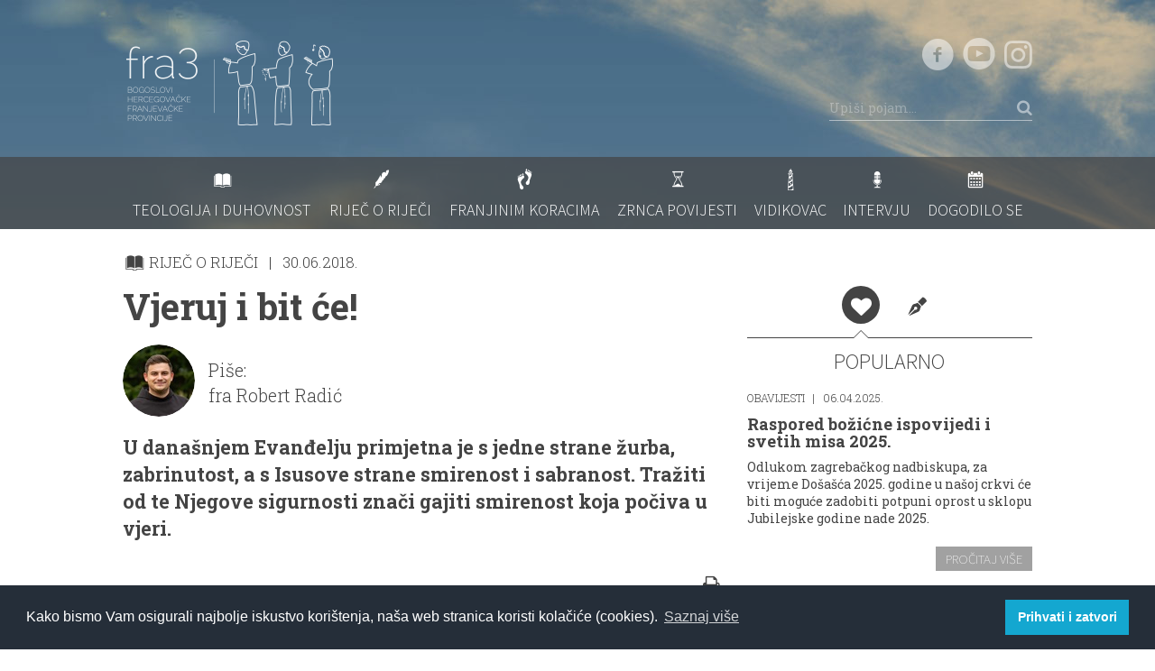

--- FILE ---
content_type: text/html; charset=utf-8
request_url: https://www.fra3.net/rijec-o-rijeci/vjeruj-i-bit-ce-1447
body_size: 8809
content:
<!DOCTYPE html>
<!--[if lte IE 8]><html class="no-js lt-ie9" lang="en"><![endif]-->
<!--[if gte IE 9]><!--><html class="no-js" lang="en"><!--<![endif]-->
<head>
  <meta charset="utf-8">
  <meta http-equiv="X-UA-Compatible" content="IE=edge">
  <title>Vjeruj i bit će! - Fra3.net</title>
  <meta name="description" content="">
  <meta name="viewport" content="width=device-width, initial-scale=1.0, minimum-scale=1.0, maximum-scale=1.0, user-scalable=no">

  <link rel="stylesheet" href="/static/css/style.css?d=20141022">
  <link rel="shortcut icon" type="image/png" href="/static//img/favicon.ico"/>
  <script src="/static/js/dist/modernizr.custom.min.js"></script>
  <!--[if lt IE 9]><script src="/static/js/dist/respond.min.js"></script><![endif]-->
  <script>var siteVars = {};//global site namespace</script>
  <script>
      (function(i,s,o,g,r,a,m){i['GoogleAnalyticsObject']=r;i[r]=i[r]||function(){
      (i[r].q=i[r].q||[]).push(arguments)},i[r].l=1*new Date();a=s.createElement(o),
      m=s.getElementsByTagName(o)[0];a.async=1;a.src=g;m.parentNode.insertBefore(a,m)
      })(window,document,'script','//www.google-analytics.com/analytics.js','ga');

      ga('create', 'UA-55392008-1', 'auto');
      ga('send', 'pageview');
  </script>

  <link rel="stylesheet" type="text/css" href="https://cdn.jsdelivr.net/npm/cookieconsent@3/build/cookieconsent.min.css" />
  <script src="https://cdn.jsdelivr.net/npm/cookieconsent@3/build/cookieconsent.min.js" data-cfasync="false"></script>
  <script>
    window.addEventListener("load", function(){
    window.cookieconsent.initialise({
      "palette": {
        "popup": {
          "background": "#252e39"
        },
        "button": {
          "background": "#14a7d0"
        }
      },
      "content": {
        "message": "Kako bismo Vam osigurali najbolje iskustvo korištenja, naša web stranica koristi kolačiće (cookies). ",
        "dismiss": "Prihvati i zatvori",
        "link": "Saznaj više",
        "href": "/kolacici-cookies"
      }
    })});
  </script>


  
    <meta property="og:title" content="Vjeruj i bit će!">
    <meta property="og:type" content="article">
    <meta property="og:url" content="/rijec-o-rijeci/vjeruj-i-bit-ce-1447">
    <meta property="og:description" content="U današnjem Evanđelju primjetna je s jedne strane žurba, zabrinutost, a s Isusove strane smirenost i sabranost. Tražiti od te Njegove sigurnosti znači gajiti smirenost koja počiva u vjeri.">

    
    <meta property="og:image" content="/media/cache/36/63/36637a0047ca543da0b4bd89088e5890.jpg" />
    <meta property="og:image:width" content="1200" />
    <meta property="og:image:height" content="600" />
    

    <meta itemprop="name" content="Vjeruj i bit će!">
    <meta itemprop="description" content="U današnjem Evanđelju primjetna je s jedne strane žurba, zabrinutost, a s Isusove strane smirenost i sabranost. Tražiti od te Njegove sigurnosti znači gajiti smirenost koja počiva u vjeri.">

    <meta itemprop="datePublished" content="2018-06-30">

</head>

<!-- Google tag (gtag.js) -->
<script async src="https://www.googletagmanager.com/gtag/js?id=G-D1J598L8ME"></script>
<script>
  window.dataLayer = window.dataLayer || [];
  function gtag(){dataLayer.push(arguments);}
  gtag('js', new Date());

  gtag('config', 'G-D1J598L8ME');
</script>

<body class="">
  <!--HEADER-->
  <div id="is-sm"></div>
  <div id="is-md"></div>
  <div id="is-lg"></div>

  <header class="page-header">
    <div class="header-top-wrapper">
      <div class="header-top">
        <div class="container">
          <div class="row">
            <div class="col-sm-6">
              <a class="page-logo" href="/"><img src="/static/img/page-logo.png" alt="fra3net" width="237" height="105"/></a>
            </div>
            <div class="col-sm-6 ta-c ta-r-sm">
              <div class="social-links">
                <a class="social-link" target="_blank" href="https://www.facebook.com/fra3.bogoslovi"><i class="fa fa-facebook-circle"></i></a>
                <a class="social-link" target="_blank" href="https://www.youtube.com/channel/UCxRHkX65r50XLAb2mnOsahw"><i class="fa fa-youtube-2"></i></a>
                <a class="social-link" target="_blank" href="https://www.instagram.com/fra3.bogoslovi/"><i class="fa fa-instagram"></i></a>
              </div>
              <form class="search-box" action="/lista-clanaka" method="GET">
                <input type="hidden" value="pretraga" name="tip">
                <input class="search-input" name="trazi" placeholder="Upiši pojam..." type="text" />
                <button type="submit"><i class="fa fa-search"></i></button>
              </form>
            </div>
          </div>
        </div>
      </div>
      <div class="header-bottom">
        <div class="container">
          
            
            <nav class="navbar navbar-default" role="navigation">
    <div class="navbar-header">
        <button type="button" class="navbar-toggle" data-toggle="collapse" data-target="#bs-example-navbar-collapse-1">
            <i class="fa fa-bars"></i>
        </button>
    </div>

    <div class="collapse navbar-collapse" id="bs-example-navbar-collapse-1">
        <ul class="nav navbar-nav">
            
                <li>
                    <a href="/teologija-i-duhovnost/">
                        <i class="fa fa-book"></i>
                        <span class="text">Teologija i duhovnost</span>
                    </a>
                </li>
            
                <li>
                    <a href="/rijec-o-rijeci/">
                        <i class="fa fa-feather"></i>
                        <span class="text">Riječ o riječi</span>
                    </a>
                </li>
            
                <li>
                    <a href="/franjinim-koracima/">
                        <i class="fa fa-steps"></i>
                        <span class="text">Franjinim koracima</span>
                    </a>
                </li>
            
                <li>
                    <a href="/zrnca-povijesti/">
                        <i class="fa fa-hourglass"></i>
                        <span class="text">Zrnca povijesti</span>
                    </a>
                </li>
            
                <li>
                    <a href="/vidikovac/">
                        <i class="fa fa-lighthouse"></i>
                        <span class="text">Vidikovac</span>
                    </a>
                </li>
            
                <li>
                    <a href="/intervju/">
                        <i class="fa fa-microphone"></i>
                        <span class="text">Intervju</span>
                    </a>
                </li>
            
                <li>
                    <a href="/dogodilo-se/">
                        <i class="fa fa-calendar"></i>
                        <span class="text">Dogodilo se</span>
                    </a>
                </li>
            
        </ul>
    </div>
</nav>
          
        </div>
      </div>
    </div>
    
        
    
  </header>

  <!--!HEADER-->

  

    <div class="page-container"><input type='hidden' name='csrfmiddlewaretoken' value='DP2xHB8mnMasdYAAcHlhaMRZuWPnofJU' />
        <div class="container">

            <div class="row">
                <div class="col-sm-8">
                    <article class="article article-full">
                        <header>
                            <div class="article-info">
                                <span class="category"><i class="fa fa-book"></i> RIJEČ O RIJEČI</span>
                                <time class="date" datetime="2018-06-30">30.06.2018.</time>
                            </div>
                            <h1 class="article-title">Vjeruj i bit će!</h1>
                            
                                <div class="article-author">
                                    <!-- If there are too many authors(more than 2-4), just don't add fl-l-sm class. so block will be stacked-->
                                    
                                        
                                            
                                                <a class="author-photo" href="/lista-clanaka?tip=autor&amp;autor=100">
                                                    

    <img src="/media/cache/ba/86/ba86ce2c83b478f164775c24183353f3.jpg" alt="fra Robert Radić">
  
                                                    <span class="title">VIŠE</span>
                                                </a>
                                            
                                        
                                    
                                    <div class="author-info">
                                        <div class="info">
                                            
                                              
                                              Piše:
                                              
                                            
                                            
                                                
                                                    <br/>fra Robert Radić
                                                
                                            
                                        </div>
                                    </div>
                                </div>
                            
                        </header>
                        <div class="article-content">
                            <p class="lead">U današnjem Evanđelju primjetna je s jedne strane žurba, zabrinutost, a s Isusove strane smirenost i sabranost. Tražiti od te Njegove sigurnosti znači gajiti smirenost koja počiva u vjeri.</p>

                            <div class="row">
                                <div class="col-xs-8">
                                    <!-- social share -->
<div class='social-share-btns'>
    <div class="fb-like" data-href="https://www.fra3.net/rijec-o-rijeci/vjeruj-i-bit-ce-1447" data-layout="button_count" data-action="like" data-show-faces="true" data-share="true"></div>
    <div class='share-btn'>
        <a class='twitter-share-button' data-count='none' href='https://www.fra3.net/rijec-o-rijeci/vjeruj-i-bit-ce-1447'></a>
    </div>
    
</div>
<!-- !social share -->

                                </div>

                                <div class="col-xs-4 ta-r">
                                    <a href="javascript:window.print()"><i class="fa fa-print"></i></a>
                                </div>
                            </div>

                            <div class="embed-media" id="gallery1">
                                <a class="gallery-link-image" href="/media/images/Rora.jpg" title="a">
                                    

    <img class="img-responsive" src="/media/cache/66/73/667368c3d2885019eb26a4578bcf8e00.jpg" alt="Vjeruj i bit će!">
  
                                    
                                </a>

                                


                            </div>

                            <p style="text-align: justify; ">Mk 5, 21-43</p><p style="text-align: justify; ">Gubitak i smrt voljene osobe izazivaju žalost i nelagodu. Takvo osjećanje nije nepoznanica čovjeku. Razumljivo je da Jair žarko moli Isusa, ali je zadivljujuće s kojim povjerenjem to čini. On već dok moli vjeruje da je Isus kadar to učiniti – vratiti u život. Opis ozdravljenja u Jaira se doima jednostavan: „Dođi, stavi ruke na nju da ozdravi i ostane u životu.“ Kao da ovim vidi u Isusu snagu u jednostavnosti. Vjera puna pouzdanja pronalazi odgovor u Bogu. No, pitam se, što da Isus nije odgovorio na onaj način na koji traži molitelj? Ostaje li On i dalje Gospodin u životu pojedinca?&nbsp;</p><p style="text-align: justify; ">&nbsp;&nbsp;&nbsp;&nbsp;Čitajući ovaj evanđeoski ulomak prisjetio sam se jednog životnog događaja. Putujući kući za Uskrs na autobusnom kolodvoru u Sarajevu zatekao me dug red pred šalterom za prodaju karata. Autobus za Mostar uskoro je trebao krenuti. Pomirio sam se s time da ću zakasniti i da trebam čekati drugi bus. Stajao sam, i okretavši se iza sebe primijetio sam majku i troje djece. Dvoje djece trčalo je okolo, a treće dijete držalo je majku za ruku i smješkajući se gledalo u mene. Bilo je nemoguće ne uzvratiti onim istim dječjim osmijehom. Majka je nedugo zatim stupila u razgovor. Poplava je odnijela njihovu cijelu kuću i njihovi životni temelji su uzdrmani. Došli su u Sarajevo tražiti pomoć od vlasti. No, činilo se da je traženje bilo bezuspješno. Majka je bila zabrinuta za svoju djecu. Odjednom je dječak, usred razgovora, pristupio i upitao: „Mama, kad ćemo doći kući?“ Majka je odlučno uzvratila: „Ubrzo ćemo doći!“ Djeca i dalje maštaju o sretnom djetinjstvu i igračkama u dvorištu. Majka za njih vjeruje i bori se. Došao sam na red za kupiti kartu i rastali smo se u uvjerenju da će njezina djeca ugledati sunce budućih dana.&nbsp;</p><p style="text-align: justify; ">&nbsp;&nbsp;&nbsp;&nbsp;Isus se ne boji dotaći mrtvo te po židovskom propisu onečistiti se. On ulazi u ljudske probleme. Ne bježi od tjeskobe i muke koja ga dotiče. U Jairovom slučaju riječ je o smrti kćeri, a u drugom navedenom slučaju riječ je o materijalnom gubitku koji uvelike mijenja životni smjer. U oba slučaja čovjek traži rješenje. Traži uslišanje molitve. No, odgovor ne mora uvijek biti po našem htijenju, nego će on biti baš onaj najbolji za nas. Vjera traži strpljivost. </p><p style="text-align: justify; ">&nbsp;&nbsp;U današnjem Evanđelju primjetna je s jedne strane žurba, zabrinutost, a s Isusove strane smirenost i sabranost. Kao u lađi na Genezaretskom jezeru. Kada se sve trese i urušava Učitelj spava, jer u sebi ima mir Kraljevstva Nebeskog, što mu ne bi omogućio mir materijalne ili neke druge sigurnosti. Tražiti od te Njegove sigurnosti znači gajiti smirenost koja počiva u vjeri, vjeri koja <i>zna komu je povjerovala.</i></p><div style="text-align: justify;"><br></div><p></p>

                        </div>

                        <footer class="article-footer">
                            

                            

                            
                                <div class="tags-block row">
                                    <h5 class="block-title col-sm-4">KLJUČNE RIJEČI:</h5>
                                    <ul class="tags-list col-sm-8">
                                        
                                            <li><a href="/lista-clanaka?tip=tag&amp;tag=10">vjera</a></li>
                                        
                                            <li><a href="/lista-clanaka?tip=tag&amp;tag=232">molitva</a></li>
                                        
                                            <li><a href="/lista-clanaka?tip=tag&amp;tag=142">sigurnost</a></li>
                                        
                                            <li><a href="/lista-clanaka?tip=tag&amp;tag=392">mir</a></li>
                                        
                                            <li><a href="/lista-clanaka?tip=tag&amp;tag=1224">strpljenje</a></li>
                                        
                                    </ul>
                                </div>
                            
                        </footer>
                    </article>

                    

                        <hr class="half" />

                        <div class="articles-related-block">
                            <div class="block-header">
                                <h3 class="block-title">VEZANI ČLANCI</h3>
                                <div class="header-separator"><i class="fa fa-dot-3"></i>
                                </div>
                            </div>

                            <div class="articles-list">
                                
                                    
                                        <article class="article article-preview-horizontal">
                                            <a href="/intervju/fra-ilija-barisic-vjera-nas-cini-misionarima-935">
                                                <div class="article-photo">
                                                    

    <img class="img-responsive" src="/media/cache/b4/ce/b4ce0209f1203718366295fb751ba28b.jpg" alt="Fra Ilija Barišić: Vjera nas čini misionarima">
  
                                                </div>
                                                <div class="content-wrapper ">
                                                    <header>
                                                        <div class="article-info">
                                                            <time class="date" datetime="2014-10-19">19.10.2014.</time>
                                                        </div>
                                                        <h3 class="article-title">Fra Ilija Barišić: Vjera nas čini misionarima</h3>
                                                    </header>
                                                    <div class="article-content hidden-xs">
                                                        <p>Uz misijsku nedjelju, kada cijela Crkva zajedno razmišlja o misijama i misionarima te doprinosi za njihove potrebe, donosimo intervju sa fra Ilijom Barišićem, fra...</p>
                                                    </div>
                                                </div>
                                            </a>
                                        </article>
                                    
                                
                                    
                                        <article class="article article-preview-horizontal">
                                            <a href="/vidikovac/nejasnoca-ili-vjera-909">
                                                <div class="article-photo">
                                                    

    <img class="img-responsive" src="/media/cache/98/06/9806b96d507fd837d65621e09aeed9de.jpg" alt="Nejasnoća ili vjera">
  
                                                </div>
                                                <div class="content-wrapper ">
                                                    <header>
                                                        <div class="article-info">
                                                            <time class="date" datetime="2014-09-06">06.09.2014.</time>
                                                        </div>
                                                        <h3 class="article-title">Nejasnoća ili vjera</h3>
                                                    </header>
                                                    <div class="article-content hidden-xs">
                                                        <p>Čovjek stoji na raskrižju. Iz trenutka u trenutak, iz dana u dan. I bira svoj put: put vjere ili put nejasnoće.</p>
                                                    </div>
                                                </div>
                                            </a>
                                        </article>
                                    
                                
                                    
                                        <article class="article article-preview-horizontal">
                                            <a href="/rijec-o-rijeci/vjera-i-zahvalnost-1284">
                                                <div class="article-photo">
                                                    

    <img class="img-responsive" src="/media/cache/9a/2d/9a2df2e185aa29a83dd12b92cd63107b.jpg" alt="Vjera i zahvalnost">
  
                                                </div>
                                                <div class="content-wrapper ">
                                                    <header>
                                                        <div class="article-info">
                                                            <time class="date" datetime="2016-10-09">09.10.2016.</time>
                                                        </div>
                                                        <h3 class="article-title">Vjera i zahvalnost</h3>
                                                    </header>
                                                    <div class="article-content hidden-xs">
                                                        <p>Svi smo potrebni Božje milosti i na svakoga od nas je Gospodina spreman usmjeriti svoj pogled, svakome od nas on upućuje svoju riječ iz dana u dan, a osobito u ne...</p>
                                                    </div>
                                                </div>
                                            </a>
                                        </article>
                                    
                                
                                    
                                        <article class="article article-preview-horizontal">
                                            <a href="/rijec-o-rijeci/vjera-1281">
                                                <div class="article-photo">
                                                    

    <img class="img-responsive" src="/media/cache/e8/1e/e81e587b9c5f026125a7d140570e82f2.jpg" alt="Vjera">
  
                                                </div>
                                                <div class="content-wrapper ">
                                                    <header>
                                                        <div class="article-info">
                                                            <time class="date" datetime="2016-10-02">02.10.2016.</time>
                                                        </div>
                                                        <h3 class="article-title">Vjera</h3>
                                                    </header>
                                                    <div class="article-content hidden-xs">
                                                        <p>Upravo kroz činjenje djela za druge mi pokazujemo svoju vjeru. No, ne činiti to tako da očekujemo bilo što kao uzvrat. Činiti dobro a ne nadati se uzvratu – u tom...</p>
                                                    </div>
                                                </div>
                                            </a>
                                        </article>
                                    
                                
                            </div>
                        </div>

                    
                </div>

                <!--Sidebar-->
                <div class="article-sidebar col-sm-4">
                    <ul class="tabs-triangled">
                        <li class="active"><a href="#tabPopular" data-toggle="tab"><i class="fa fa-heart"></i></a>
                        </li>
                        <li><a href="#tabPopular2" data-toggle="tab"><i class="fa fa-vector-pencil fa-rotate-180"></i></a>
                        </li>
                    </ul>
                    
                        <div class="tab-content articles-sidebar-block">
                            <div class="tab-pane active" id="tabPopular">
                                <h4 class="block-title ta-c">POPULARNO</h4>
                                
    <article class="article ">
        <a href="/dogodilo-se/raspored-slavlja-svetih-misa-i-ispovijedi-u-nasoj-crkvi-1613">
            <header>
                <div class="article-info">
                    <span class="category">OBAVIJESTI</span>
                    <time class="date" datetime=" 2025-04-06 ">06.04.2025.</time>
                </div>
                <h3 class="article-title">Raspored božićne ispovijedi i svetih misa 2025.</h3>
            </header>
            <div class="article-content">
                <p>Odlukom zagrebačkog nadbiskupa, za vrijeme Došašća 2025. godine u našoj crkvi će biti moguće zadobiti potpuni oprost u sklopu Jubilejske godine nade 2025. 
</p>
            </div>

            <footer class="article-footer ta-r">
                <span class="btn btn-default btn-sm">PROČITAJ VIŠE</span>
            </footer>
        </a>
    </article>
    
        <hr class="half" />
    

    <article class="article ">
        <a href="/intervju/razgovor-s-miljenkom-jergovicem-1-dio-kroz-stereotipe-se-ne-moze-uci-u-neciji-zivot-i-sudbinu-jer-u-njima-nema-istine-o-ljudskom-zivotu-1785">
            <header>
                <div class="article-info">
                    <span class="category">INTERVJU</span>
                    <time class="date" datetime=" 2022-08-17 ">17.08.2022.</time>
                </div>
                <h3 class="article-title">Razgovor s Miljenkom Jergovićem (1. dio): Kroz stereotipe se ne može ući u nečiji život i sudbinu jer u njima nema istine o ljudskom životu.</h3>
            </header>
            <div class="article-content">
                <p>Kad te neka druga kultura ili narod drugačijeg jezika prepozna kao svoga, ili kad tebe, stranca, smatra toliko vrijednim da i njima možeš nešto reći, da ih možeš obo...</p>
            </div>

            <footer class="article-footer ta-r">
                <span class="btn btn-default btn-sm">PROČITAJ VIŠE</span>
            </footer>
        </a>
    </article>
    
        <hr class="half" />
    

    <article class="article ">
        <a href="/teologija-i-duhovnost/stepinac-kao-zarucnik-1736">
            <header>
                <div class="article-info">
                    <span class="category">DUHOVNI KUTAK</span>
                    <time class="date" datetime=" 2022-02-10 ">10.02.2022.</time>
                </div>
                <h3 class="article-title">Stepinac kao zaručnik</h3>
            </header>
            <div class="article-content">
                <p>O spomendanu bl. Alojzija Stepinca ovim se tekstom želim obratiti mladima, poglavito onima koji se spremaju za sakrament braka.</p>
            </div>

            <footer class="article-footer ta-r">
                <span class="btn btn-default btn-sm">PROČITAJ VIŠE</span>
            </footer>
        </a>
    </article>
    

                            </div>
                            <div class="tab-pane" id="tabPopular2">
                                <h4 class="block-title ta-c">OD ISTOG AUTORA</h4>
                                
    <article class="article ">
        <a href="/rijec-o-rijeci/djeca-bozja-u-kristu-isusu-2251">
            <header>
                <div class="article-info">
                    <span class="category">KRŠTENJE GOSPODINOVO</span>
                    <time class="date" datetime=" 2026-01-10 ">10.01.2026.</time>
                </div>
                <h3 class="article-title">Djeca Božja u Kristu Isusu</h3>
            </header>
            <div class="article-content">
                <p>Nitko Mesiju ne bi očekivao na ovakvom mjestu, među ljudima koji priznaju svoju grješnost i traže obredno pranje od grijeha kako bi svoj život započeli u novom, bolj...</p>
            </div>

            <footer class="article-footer ta-r">
                <span class="btn btn-default btn-sm">PROČITAJ VIŠE</span>
            </footer>
        </a>
    </article>
    
        <hr class="half" />
    

    <article class="article ">
        <a href="/zrnca-povijesti/fra-dobroslav-simovic-2242">
            <header>
                <div class="article-info">
                    <span class="category">SVJEDOCI VJERE</span>
                    <time class="date" datetime=" 2025-12-19 ">19.12.2025.</time>
                </div>
                <h3 class="article-title">Fra Dobroslav Šimović</h3>
            </header>
            <div class="article-content">
                <p>Došle su ratne godine, a njemu su u sjećanju bili svi mladi sjemeništarci i đaci kojima je predavao i spremao ih na život u kršćanskom duhu. Da, bili su mu u mislima...</p>
            </div>

            <footer class="article-footer ta-r">
                <span class="btn btn-default btn-sm">PROČITAJ VIŠE</span>
            </footer>
        </a>
    </article>
    
        <hr class="half" />
    

    <article class="article ">
        <a href="/rijec-o-rijeci/imenom-sam-te-nazvao-2195">
            <header>
                <div class="article-info">
                    <span class="category">XXVI. NEDJELJA KROZ GODINU</span>
                    <time class="date" datetime=" 2025-09-27 ">27.09.2025.</time>
                </div>
                <h3 class="article-title">Imenom sam te nazvao!</h3>
            </header>
            <div class="article-content">
                <p>Nije bogatstvo ni imanje bio njegov problem, nego stav u kojem nije vidio drugoga čovjeka. </p>
            </div>

            <footer class="article-footer ta-r">
                <span class="btn btn-default btn-sm">PROČITAJ VIŠE</span>
            </footer>
        </a>
    </article>
    

                            </div>
                        </div>
                    

                    <div class="categories-list ta-c ta-r-sm">
                        <a class="category-link" href="/o-nama/">
                            <img class="img-responsive" src="/static/img/categories/about-us.jpg" alt="O NAMA" />
                            <span class="title-wrapper">
                                <span class="title">O NAMA</span>
                            </span>
                        </a>

                        <a class="category-link" href="/multimedija/">
                            <img class="img-responsive" src="/static/img/categories/multimedia.jpg" alt="MULTIMEDIJA" />
                            <span class="title-wrapper">
                                <span class="title">MULTIMEDIJA</span>
                            </span>
                        </a>
                    </div>
                </div>
                <!--!Sidebar-->
            </div>
        </div>
    </div>



  <!--FOOTER-->
  <footer class="page-footer ta-c ta-l-sm">
    <div class="container">
      <div class="row">
        <div class="about-block col-sm-4">
          <a href="/samostan-i-crkva/">
            <div class="photo">
              <img class="grayscale grayscale-fade img-responsive" src="/static/img/footer-photo.jpg" alt="Samostan i crkva" width="123" height="123"/>
            </div>
            <div class="content">
              <h3 class="title">Samostan i crkva</h3>
              <p>Crkva i samostan su površinski dosta prostrani i zauzimaju 5250 m2, a projektirao ih je ing. arh. Ivan Antolić. Umjetnine koje se nalaze u crkvi radilo je više umjetnika. Tako je Raspelo u crkvi djelo Antuna Augustinčića, kip Blažene Djevice Marije (u crkvi) izradio je Dino Felici.</p>
            </div>
          </a>
        </div>

        <div class="social-and-logo-block col-sm-4 ta-c">
          <a class="footer-logo" href="/"><img src="/static/img/page-logo.png" alt="fra3net" width="212" height="87"/></a>

          <div class="social-links">
            <a class="social-link" target="_blank" href="https://www.facebook.com/fra3.bogoslovi"><i class="fa fa-facebook-circle"></i></a>
            <a class="social-link" target="_blank" href="https://www.youtube.com/channel/UCxRHkX65r50XLAb2mnOsahw"><i class="fa fa-youtube-2"></i></a>
            <a class="social-link" target="_blank" href="https://www.instagram.com/fra3.bogoslovi/"><i class="fa fa-instagram"></i></a>
          </div>
        </div>

        <div class="info-block col-sm-4">
          <div class="persons visible-xs">
            <h5 class="title">Urednik:</h5>
            <p>
              fra Robert Radić<br/>
              <a href="mailto:robert.radic@fra3.net">robert.radic@fra3.net</a>
            </p>
            <h5 class="title">Odgovara:</h5>
            <p>
              fra Stanko Mabić<br/>
              <a href="mailto:stanko.mabic@fra3.net">stanko.mabic@fra3.net</a>
            </p>
            <a class="btn btn-transparent" href="#">PIŠITE NAM</a>
          </div>

          <div class="address">
            <a class="map" href="/samostan-i-crkva/#map">
              <img src="/static/img/footer-map.jpg" alt="Map" width="173" height="97"/>
            </a>
            <ul class="list-iconic">
              <li>
                <i class="list-icon fa fa-steps"></i>
                Avenija Gojka Šuška 2 10040 Zagreb
              </li>
              <li>
                <i class="list-icon fa fa-phone"></i>
                01/2911-931
              </li>
              <li>
                <i class="list-icon fa fa-envelope"></i>
                <a href="mailto:info@fra3.net">info@fra3.net</a>
              </li>
            </ul>
          </div>

          <div class="persons hidden-xs">
            <h5 class="title">Urednik:</h5>
            <p>
              fra Robert Radić<br/>
              <a href="mailto:robert.radic@fra3.net">robert.radic@fra3.net</a>
            </p>
            <h5 class="title">Odgovara:</h5>
            <p>
              fra Stanko Mabić<br/>
              <a href="mailto:stanko.mabic@fra3.net">stanko.mabic@fra3.net</a>
            </p>
            <a class="btn btn-transparent" href="/kontakt/forma">PIŠITE NAM</a>
          </div>
        </div>
      </div>

      <p class="copyright">Copyright: fra3.net, 2018.</p>
    </div>
  </footer>

  <div id="fb-root"></div>

  <!--!FOOTER-->

  <!--COMMON_SCRIPTS-->
  <script src="//ajax.googleapis.com/ajax/libs/jquery/1.11.0/jquery.min.js"></script>
  <script>window.jQuery || document.write('<script src="/static/js/dist/jquery.min.js"><\/script>')</script>
  <script src="/static/js/dist/plugins.min.js"></script>
  <script src="/static/js/dist/webshim/polyfiller.js"></script>
  <script src="/static/js/common.init.js"></script>
  <!--!COMMON_SCRIPTS-->

  
    <script src="/static/js/article.init.js"></script>
    <!-- social stuff -->
    <div id="fb-root"></div>
<script>
  window.fbAsyncInit = function() {
    FB.init({
      appId      : '1521539031396106',
      xfbml      : true,
      version    : 'v2.1'
    });
  };

  (function(d, s, id){
     var js, fjs = d.getElementsByTagName(s)[0];
     if (d.getElementById(id)) {return;}
     js = d.createElement(s); js.id = id;
     js.src = "//connect.facebook.net/en_US/sdk.js";
     fjs.parentNode.insertBefore(js, fjs);
   }(document, 'script', 'facebook-jssdk'));
</script>



    <script type="text/javascript"><!--
        $(document).ready(function() {
            $.post( '/ajax/hit/',
	{ hitcount_pk : '1447' },
	function(data, status) {
		if (data.status == 'error') {
			// do something for error?
		}
	},
	'json');
        });
    --></script>

<script defer src="https://static.cloudflareinsights.com/beacon.min.js/vcd15cbe7772f49c399c6a5babf22c1241717689176015" integrity="sha512-ZpsOmlRQV6y907TI0dKBHq9Md29nnaEIPlkf84rnaERnq6zvWvPUqr2ft8M1aS28oN72PdrCzSjY4U6VaAw1EQ==" data-cf-beacon='{"version":"2024.11.0","token":"bfa84bcaad294081bd3e6da30b668563","r":1,"server_timing":{"name":{"cfCacheStatus":true,"cfEdge":true,"cfExtPri":true,"cfL4":true,"cfOrigin":true,"cfSpeedBrain":true},"location_startswith":null}}' crossorigin="anonymous"></script>
</body>
</html>


--- FILE ---
content_type: application/javascript
request_url: https://www.fra3.net/static/js/dist/webshim/shims/form-validation.js
body_size: 5324
content:
webshims.register("form-validation",function(a,b,c,d,e,f){"use strict";var g="webkitURL"in c,h=Modernizr.formvalidation&&!b.bugs.bustedValidity,i=g&&h,j=i&&parseFloat((navigator.userAgent.match(/Safari\/([\d\.]+)/)||["","999999"])[1],10),k=f.iVal;k.fieldWrapper||(k.fieldWrapper=":not(span):not(label):not(em):not(strong):not(p)");var l=k.errorClass||(k.errorClass="user-error"),m=k.successClass||(k.successClass="user-success"),n=k.errorWrapperClass||(k.errorWrapperClass="ws-invalid"),o=k.successWrapperClass||(k.successWrapperClass="ws-success"),p=k.errorBoxClass||(k.errorBoxClass="ws-errorbox"),q=k.errorMessageClass||(k.errorMessageClass="ws-errormessage"),r={checkbox:1,radio:1},s=b.loader,t=s.addModule,u=a([]),v=function(){return!a.prop(this,"form")},w=function(b){b=a(b);var c,e,f=u;return"radio"==b[0].type&&(e=b.prop("form"),c=b[0].name,f=c?e?a(e).jProp(c):a(d.getElementsByName(c)).filter(v):b,f=f.filter('[type="radio"]')),f},x=function(b,c){var d;return a.each(b,function(b,e){return e?(d=b+a.prop(c,"validationMessage"),!1):void 0}),d},y=function(a){var b;try{b=d.activeElement.name===a}catch(c){}return b},z={radio:1,checkbox:1,"select-one":1,"select-multiple":1,file:1,date:1,month:1,week:1,text:1},A={time:1,date:1,month:1,datetime:1,week:1,"datetime-local":1},B={refreshvalidityui:1,updatevalidation:1},C="."+k.errorClass+", ."+k.successClass,D=function(c){if(k.sel){var d,e,f,g;if(c.target&&(d=a(c.target).getNativeElement()[0],f=a(d).getShadowElement(),"submit"!=d.type&&a.prop(d,"willValidate")&&("change"!=c.type||!(g=f.prop("type"))||z[g]))){e=a.data(d,"webshimsswitchvalidityclass");var h=function(){if(g||(g=f.prop("type")),!(i&&("change"==c.type||537.36>j)&&A[g]&&a(c.target).is(":focus")||"focusout"==c.type&&"radio"==d.type&&y(d.name))){if(b.refreshCustomValidityRules&&"async"==b.refreshCustomValidityRules(d))return void a(d).one("updatevalidation",D);var e,h,k,n,o,p=a.prop(d,"validity");p.valid?f.hasClass(m)||(e=m,h=l,n="changedvaliditystate",k="changedvalid",r[d.type]&&d.checked&&w(d).not(d).removeClass(h).addClass(e).removeAttr("aria-invalid"),f.removeAttr("aria-invalid"),a.removeData(d,"webshimsinvalidcause")):(o=x(p,d),a.data(d,"webshimsinvalidcause")!=o&&(a.data(d,"webshimsinvalidcause",o),n="changedvaliditystate"),f.hasClass(l)||(e=l,h=m,r[d.type]&&!d.checked&&w(d).not(d).removeClass(h).addClass(e).attr("aria-invalid","true"),f.attr("aria-invalid","true"),k="changedinvalid")),e&&(f.addClass(e).removeClass(h),setTimeout(function(){a(d).trigger(k)},0)),n&&setTimeout(function(){a(d).trigger(n)},0),a.removeData(d,"webshimsswitchvalidityclass")}};f.triggerHandler("wsallowinstantvalidation",[c])!==!1&&(e&&clearTimeout(e),B[c.type]?("refreshvalidityui"==c.type&&b.warn("refreshvalidityui was renamed to updatevalidation"),h()):a.data(d,"webshimsswitchvalidityclass",setTimeout(h,9)))}}},E=function(){b.errorbox.reset(this)};"validityUIEvents"in f&&(b.warn("validityUIEvents was renamed to iVal.events"),k.events=f.validityUIEvents),k.events="events"in k?k.events||"":"focusout change",k.events&&(k.events+=" "),a(d.body||"html").on(k.events+"refreshvalidityui updatevalidation.webshims invalid",D).on("reset resetvalidation.webshims resetvalui",function(c){var d,e=a(c.target);"resetvalui"==c.type&&b.warn("resetvalui was renamed to resetvalidation"),e.is("form, fieldset")&&("form"==e[0].nodeName.toLowerCase()&&(d=!e.is(k.sel)),e=e.jProp("elements")),e=e.filter(C).removeAttr("aria-invalid").removeClass(k.errorClass+" "+k.successClass).getNativeElement().each(function(){a.removeData(this,"webshimsinvalidcause")}),d||(d===!1?e.each(E):e.trigger("resetvalidityui.webshims"))});var F=function(){b.scrollRoot=a(g||"BackCompat"==d.compatMode?d.body:d.documentElement)},G=Modernizr.boxSizing||Modernizr["display-table"]||a.support.getSetAttribute||a.support.boxSizing?"minWidth":"width",H="transitionDelay"in d.documentElement.style,I={display:"inline-block",left:0,top:0,marginTop:0,marginLeft:0,marginRight:0,marginBottom:0};F(),b.ready("DOM",F);var J=/right|left/g,K=function(a){return"left"==a?"right":"left"};b.getRelOffset=function(b,c,d){var e,f;return b=a(b),a.swap(b[0],I,function(){var g;a.position&&d&&a.position.getScrollInfo?(d.of||(d.of=c),g="rtl"==a(d.of).css("direction"),d.isRtl||(d.isRtl=!1),d.isRtl!=g&&(d.my=(d.my||"center").replace(J,K),d.at=(d.at||"center").replace(J,K),d.isRtl=g),b[d.isRtl?"addClass":"removeClass"]("ws-is-rtl"),d.using=function(a,c){b.attr({"data-horizontal":c.horizontal,"data-vertical":c.vertical}),e=a},b.attr({"data-horizontal":"","data-vertical":"","data-my":d.my,"data-at":d.at}),b.position(d)):(e=a(c).offset(),f=b.offset(),e.top-=f.top,e.left-=f.left,e.top+=c.outerHeight())}),e},a.extend(b.wsPopover,{isInElement:function(b,c){a.isArray(b)||(b=[b]);var d,e,f,g=!1;for(d=0,e=b.length;e>d;d++)if(f=b[d],f&&f.jquery&&(f=f[0]),f&&(f==c||a.contains(f,c))){g=!0;break}return g},show:function(b){if(!this.isVisible){var e=a.Event("wspopoverbeforeshow");if(this.element.trigger(e),!e.isDefaultPrevented()){this.isVisible=!0,b=a(b||this.options.prepareFor).getNativeElement();var f=this,g=function(a){!f.options.hideOnBlur||f.stopBlur||f.isInElement([f.lastElement[0],b[0],f.element[0]],a.target)||f.hide()},h=a(b).getShadowElement(),i=function(a){clearTimeout(f.timers.repos),f.timers.repos=setTimeout(function(){f.position(h)},a&&"pospopover"==a.type?4:200)};this.clear(),this.element.removeClass("ws-po-visible").css("display","none"),this.prepareFor(b,h),this.position(h),f.timers.show=setTimeout(function(){f.element.css("display",""),f.timers.show=setTimeout(function(){f.element.addClass("ws-po-visible").trigger("wspopovershow")},14)},4),a(d.body).on("focusin"+this.eventns+" mousedown"+this.eventns,g).children(":not(script), :not(iframe), :not(noscript)").on("mousedown"+this.eventns,g),this.element.off("pospopover").on("pospopover",i),a(c).on("resize"+this.eventns+" pospopover"+this.eventns,i)}}},_getAutoAppendElement:function(){var b=/^(?:span|i|label|b|p|tr|thead|tbody|table|strong|em|ul|ol|dl|html)$/i;return function(c){for(var e,f=c[0],g=d.body;(f=f[e?"offsetParent":"parentNode"])&&1==f.nodeType&&f!=g;)e||b.test(f.nodeName)||(e=f),e&&"hidden"==a.css(f,"overflow")&&"static"!=a.css(f,"position")&&(e=!1);return a(e||g)}}(),prepareFor:function(b,c){var d,e,f=this,g={},h=a.extend(!0,{},this.options,b.jProp("form").data("wspopover")||{},b.data("wspopover"));this.lastOpts=h,this.lastElement=a(b).getShadowFocusElement(),this.prepared&&this.options.prepareFor||(e="element"==h.appendTo?b.parent():"auto"==h.appendTo?this._getAutoAppendElement(b):a(h.appendTo),this.prepared&&e[0]==this.element[0].parentNode||this.element.appendTo(e)),this.element.attr({"data-class":b.prop("className"),"data-id":b.prop("id")}),g[G]=h.constrainWidth?c.outerWidth():"",this.element.css(g),h.hideOnBlur&&(d=function(a){f.stopBlur?a.stopImmediatePropagation():f.hide()},f.timers.bindBlur=setTimeout(function(){f.lastElement.off(f.eventns).on("focusout"+f.eventns+" blur"+f.eventns,d),f.lastElement.getNativeElement().off(f.eventns)},10)),this.prepared=!0},clear:function(){a(c).off(this.eventns),a(d).off(this.eventns),a(d.body).off(this.eventns).children(":not(script), :not(iframe), :not(noscript)").off(this.eventns),this.element.off("transitionend"+this.eventns),this.stopBlur=!1,this.lastOpts=!1,a.each(this.timers,function(a,b){clearTimeout(b)})},hide:function(){var b=a.Event("wspopoverbeforehide");if(this.element.trigger(b),!b.isDefaultPrevented()&&this.isVisible){this.isVisible=!1;var d=this,e=function(b){b&&"transitionend"==b.type&&(b=b.originalEvent)&&b.target==d.element[0]&&"hidden"==d.element.css("visibility")||(d.element.off("transitionend"+d.eventns).css("display","none").attr({"data-id":"","data-class":"",hidden:"hidden"}),clearTimeout(d.timers.forcehide),a(c).off("resize"+d.eventns))};this.clear(),this.element.removeClass("ws-po-visible").trigger("wspopoverhide"),a(c).on("resize"+this.eventns,e),H&&this.element.off("transitionend"+this.eventns).on("transitionend"+this.eventns,e),d.timers.forcehide=setTimeout(e,H?600:40)}},position:function(a){var c=b.getRelOffset(this.element.removeAttr("hidden"),a,(this.lastOpts||this.options).position);this.element.css(c)}}),b.validityAlert=function(){f.messagePopover.position=a.extend({},{at:"left bottom",my:"left top",collision:"none"},f.messagePopover.position||{});var c=b.objectCreate(b.wsPopover,e,f.messagePopover),d=c.hide.bind(c);return c.element.addClass("validity-alert").attr({role:"alert"}),a.extend(c,{hideDelay:5e3,showFor:function(b,c,e,f){b=a(b).getNativeElement(),this.clear(),this.hide(),f||(this.getMessage(b,c),this.show(b),this.hideDelay&&(this.timers.delayedHide=setTimeout(d,this.hideDelay))),e||this.setFocus(b)},setFocus:function(d){var e=a(d).getShadowFocusElement(),g=b.scrollRoot.scrollTop()+(f.viewportOffset||0),h=e.offset().top-(f.scrollOffset||30),i=function(){try{e[0].focus()}catch(a){}e[0].offsetWidth||e[0].offsetHeight||b.warn("invalid element seems to be hidden. Make element either visible or use disabled/readonly to bar elements from validation. With fieldset[disabled] a group of elements can be ignored."),c.element.triggerHandler("pospopover")};g>h?b.scrollRoot.animate({scrollTop:h-5-(f.viewportOffset||0)},{queue:!1,duration:Math.max(Math.min(600,1.5*(g-h)),80),complete:i}):i()},getMessage:function(a,b){b||(b=a.getErrorMessage()),b?c.contentElement.html(b):this.hide()}}),c}();var L={slide:{show:"slideDown",hide:"slideUp"},fade:{show:"fadeIn",hide:"fadeOut"},no:{show:"show",hide:"hide"}};k.fx&&L[k.fx]||(k.fx="slide"),a.fn[L[k.fx].show]||(k.fx="no");var M=0;b.errorbox={create:function(b,c){c||(c=this.getFieldWrapper(b));var d=a("div."+p,c);return d.length||(d=a('<div class="'+p+'" hidden="hidden" style="display: none;">'),c.append(d)),d.prop("id")||(M++,d.prop("id","errorbox-"+M)),c.data("errorbox",d),d},getFieldWrapper:function(c){var d;return d="function"==typeof k.fieldWrapper?k.fieldWrapper.apply(this,arguments):a(c).parent().closest(k.fieldWrapper),d.length||b.error("could not find fieldwrapper: "+k.fieldWrapper),d},_createContentMessage:function(){var c=function(){return!c.types[this.type]};c.types={hidden:1,image:1,button:1,reset:1,submit:1};var d={},e=function(a){return"-"+a.toLowerCase()},f=function(b){var c=a(b).data("errortype");return c||a.each(d,function(d,e){return a(b).is(e)?(c=d,!1):void 0}),c||"defaultMessage"};return a.each(["customError","badInput","typeMismatch","rangeUnderflow","rangeOverflow","stepMismatch","tooLong","tooShort","patternMismatch","valueMissing"],function(a,b){var c=b.replace(/[A-Z]/,e);d[b]="."+c+", ."+b+", ."+b.toLowerCase()+', [data-errortype="'+b+'"]'}),function(d,e,g){var h=!1,i={};a(e).children().each(function(){var b=f(this);i[b]=a(this).html()}),a("input, select, textarea",g).filter(c).each(function(c,d){var e=a(d).data("errormessage")||{};"string"==typeof e&&(e={defaultMessage:e}),a.each(i,function(a,b){e[a]||(h=!0,e[a]=b)}),h&&a(d).data("errormessage",e),b.getOptions&&b.getOptions(d,"errormessage",!1,!0)})}}(),initIvalContentMessage:function(b){a(b).jProp("form").is(k.sel)&&this.get(b)},get:function(b,c){c||(c=this.getFieldWrapper(b));var d,e=c.data("errorbox");return"object"!=(d=typeof e)&&(e?"string"==d&&(e=a("#"+e),c.data("errorbox",e,c)):e=this.create(b,c),this._createContentMessage(b,e,c)),e},addSuccess:function(b,c){var d=a.prop(b,"type"),e=function(){var e=r[d]?a.prop(b,"checked"):a(b).val();c[e?"addClass":"removeClass"](o)},f=z[d]?"change":"blur";a(b).off(".recheckvalid").on(f+".recheckinvalid",e),e()},hideError:function(b,c){var d,e,f,g=this.getFieldWrapper(b);return g.hasClass(n)&&(a(b).filter("input").off(".recheckinvalid"),!c&&(d=a("input:invalid, select:invalid, textarea:invalid",g)[0])?a(d).trigger("updatevalidation.webshims"):(e=this.get(b,g),g.removeClass(n),e.message="",f=function(){this.id==b.getAttribute("aria-describedby")&&b.removeAttribute("aria-describedby"),a(this).attr({hidden:"hidden"})},"no"!=k.fx?e[L[k.fx].hide](f):e[L[k.fx].hide]().each(f))),c||d||this.addSuccess(b,g),g},recheckInvalidInput:function(b){if(k.recheckDelay&&k.recheckDelay>90){var c,d=function(){D({type:"input",target:b})};a(b).filter('input:not([type="checkbox"]):not([type="radio"])').off(".recheckinvalid").on("input.recheckinvalid",function(){clearTimeout(c),c=setTimeout(d,k.recheckDelay)}).on("focusout.recheckinvalid",function(){clearTimeout(c)})}},showError:function(b){var c=this.getFieldWrapper(b),d=this.get(b,c),e=a(b).getErrorMessage();return d.message!=e&&(d.stop&&d.stop(!0,!0),d.html('<p class="'+q+'">'+e+"</p>"),d.message=e,c.addClass(n).removeClass(o),this.recheckInvalidInput(b),(d.is("[hidden]")||"none"==d.css("display"))&&(b.getAttribute("aria-describedby")||b.setAttribute("aria-describedby",d.prop("id")),d.css({display:"none"}).removeAttr("hidden")[L[k.fx].show]())),c.removeClass(o),a(b).off(".recheckvalid"),c},reset:function(a){this.hideError(a,!0).removeClass(o)},toggle:function(b){a(b).is(":invalid")?this.showError(b):this.hideError(b)}},a(d.body).on({changedvaliditystate:function(c){if(k.sel){var d=a(c.target).jProp("form");d.is(k.sel)&&b.errorbox.toggle(c.target)}},"resetvalidityui.webshims":function(c){if(k.sel){var d=a(c.target).jProp("form");d.is(k.sel)&&b.errorbox.reset(c.target)}},firstinvalid:function(c){if(k.sel&&k.handleBubble){var d=a(c.target).jProp("form");d.is(k.sel)&&(c.preventDefault(),"none"!=k.handleBubble&&b.validityAlert.showFor(c.target,!1,!1,"hide"==k.handleBubble))}},submit:function(b){return k.sel&&k.submitCheck&&a(b.target).is(k.sel)&&a.prop(b.target,"noValidate")&&!a(b.target).checkValidity()?(b.stopImmediatePropagation(),!1):void 0}}),b.modules["form-core"].getGroupElements=w,/[\s\:\>\~\+]/.test(k.sel||"")&&b.error("please use a simple selector for iVal.sel: for example .validate"),f.replaceValidationUI&&a(d).on("firstinvalid",function(a){a.isDefaultPrevented()||(a.preventDefault(),setTimeout(function(){b.validityAlert.showFor(a.target)},4))}),function(){var b,c,e,f=[];a(d).on("invalid",function(d){if(!d.wrongWebkitInvalid&&!e){var g=a(d.target);b||(b=a.Event("firstinvalid"),g.trigger(b)),b&&b.isDefaultPrevented()&&d.preventDefault(),f.push(d.target),d.extraData="fix",clearTimeout(c),c=setTimeout(function(){var c={type:"lastinvalid",cancelable:!1,invalidlist:a(f)};b=!1,f=[],e=!0,a(d.target).trigger(c,[c]),e=!1},9),g=null}})}(),t("form-fixrangechange",{test:!(!a.event.special.change&&!a.event.special.input&&Modernizr.inputtypes&&Modernizr.inputtypes.range&&f.fixRangeChange)}),t("form-combat",{d:["dom-support"],test:!(a.mobile&&(a.mobile.selectmenu||a.mobile.checkboxradio)||a.fn.select2||a.fn.chosen||a.fn.selectpicker||a.fn.selectBoxIt)}),t("position",{src:"plugins/jquery.ui.position.js",test:!(!a.position||!a.position.getScrollInfo)}),s.loadList(["form-combat","position","form-fixrangechange"])});

--- FILE ---
content_type: application/javascript
request_url: https://www.fra3.net/static/js/dist/webshim/shims/combos/3.js
body_size: 9563
content:
!function(a){"use strict";var b=window.webshims;if(!b.defineProperties){var c="defineProperty",d=Object.prototype.hasOwnProperty,e=["configurable","enumerable","writable"],f=function(a){for(var b=0;3>b;b++)void 0!==a[e[b]]||"writable"===e[b]&&void 0===a.value||(a[e[b]]=!0)},g=function(a){if(a)for(var b in a)d.call(a,b)&&f(a[b])};Object.create&&(b.objectCreate=function(b,c,d){g(c);var e=Object.create(b,c);return d&&(e.options=a.extend(!0,{},e.options||{},d),d=e.options),e._create&&a.isFunction(e._create)&&e._create(d),e}),Object[c]&&(b[c]=function(a,b,d){return f(d),Object[c](a,b,d)}),Object.defineProperties&&(b.defineProperties=function(a,b){return g(b),Object.defineProperties(a,b)}),b.getOwnPropertyDescriptor=Object.getOwnPropertyDescriptor,b.getPrototypeOf=Object.getPrototypeOf}}(window.webshims.$),webshims.register("dom-extend",function(a,b,c,d,e){"use strict";var f=!("hrefNormalized"in a.support)||a.support.hrefNormalized,g=!("getSetAttribute"in a.support)||a.support.getSetAttribute,h=Object.prototype.hasOwnProperty;if(b.assumeARIA=g||Modernizr.canvas||Modernizr.video||Modernizr.boxsizing,("text"==a('<input type="email" />').attr("type")||""===a("<form />").attr("novalidate")||"required"in a("<input />")[0].attributes)&&b.error("IE browser modes are busted in IE10+. Please test your HTML/CSS/JS with a real IE version or at least IETester or similiar tools"),"debug"in b&&b.error('Use webshims.setOptions("debug", true||false||"noCombo"); to debug flag'),!b.cfg.no$Switch){var i=function(){if(!c.jQuery||c.$&&c.jQuery!=c.$||c.jQuery.webshims||(b.error("jQuery was included more than once. Make sure to include it only once or try the $.noConflict(extreme) feature! Webshims and other Plugins might not work properly. Or set webshims.cfg.no$Switch to 'true'."),c.$&&(c.$=b.$),c.jQuery=b.$),b.M!=Modernizr){b.error("Modernizr was included more than once. Make sure to include it only once! Webshims and other scripts might not work properly.");for(var a in Modernizr)a in b.M||(b.M[a]=Modernizr[a]);Modernizr=b.M}};i(),setTimeout(i,90),b.ready("DOM",i),a(i),b.ready("WINDOWLOAD",i)}var j=(b.modules,/\s*,\s*/),k={},l={},m={},n={},o={},p={},q=a.fn.val,r=function(b,c,d,e,f){return f?q.call(a(b)):q.call(a(b),d)};a.widget||!function(){var b=a.cleanData;a.cleanData=function(c){if(!a.widget)for(var d,e=0;null!=(d=c[e]);e++)try{a(d).triggerHandler("remove")}catch(f){}b(c)}}(),a.fn.val=function(b){var c=this[0];if(arguments.length&&null==b&&(b=""),!arguments.length)return c&&1===c.nodeType?a.prop(c,"value",b,"val",!0):q.call(this);if(a.isArray(b))return q.apply(this,arguments);var d=a.isFunction(b);return this.each(function(f){if(c=this,1===c.nodeType)if(d){var g=b.call(c,f,a.prop(c,"value",e,"val",!0));null==g&&(g=""),a.prop(c,"value",g,"val")}else a.prop(c,"value",b,"val")})},a.fn.onTrigger=function(a,b){return this.on(a,b).each(b)},a.fn.onWSOff=function(b,c,e,f){return f||(f=d),a(f)[e?"onTrigger":"on"](b,c),this.on("remove",function(d){d.originalEvent||a(f).off(b,c)}),this};var s="_webshimsLib"+Math.round(1e3*Math.random()),t=function(b,c,d){if(b=b.jquery?b[0]:b,!b)return d||{};var f=a.data(b,s);return d!==e&&(f||(f=a.data(b,s,{})),c&&(f[c]=d)),c?f&&f[c]:f};[{name:"getNativeElement",prop:"nativeElement"},{name:"getShadowElement",prop:"shadowElement"},{name:"getShadowFocusElement",prop:"shadowFocusElement"}].forEach(function(b){a.fn[b.name]=function(){var c=[];return this.each(function(){var d=t(this,"shadowData"),e=d&&d[b.prop]||this;-1==a.inArray(e,c)&&c.push(e)}),this.pushStack(c)}}),b.cfg.extendNative||b.cfg.noTriggerOverride||!function(b){a.event.trigger=function(c,d,e,f){if(!m[c]||f||!e||1!==e.nodeType)return b.apply(this,arguments);var g,i,j,k=e[c],l=a.prop(e,c),n=l&&k!=l;return n&&(j="__ws"+c,i=c in e&&h.call(e,c),e[c]=l,e[j]=k),g=b.apply(this,arguments),n&&(i?e[c]=k:delete e[c],delete e[j]),g}}(a.event.trigger),["removeAttr","prop","attr"].forEach(function(c){k[c]=a[c],a[c]=function(b,d,f,g,h){var i="val"==g,j=i?r:k[c];if(!b||!l[d]||1!==b.nodeType||!i&&g&&"attr"==c&&a.attrFn[d])return j(b,d,f,g,h);var m,o,q,s=(b.nodeName||"").toLowerCase(),t=n[s],u="attr"!=c||f!==!1&&null!==f?c:"removeAttr";if(t||(t=n["*"]),t&&(t=t[d]),t&&(m=t[u]),m){if("value"==d&&(o=m.isVal,m.isVal=i),"removeAttr"===u)return m.value.call(b);if(f===e)return m.get?m.get.call(b):m.value;m.set&&("attr"==c&&f===!0&&(f=d),q=m.set.call(b,f)),"value"==d&&(m.isVal=o)}else q=j(b,d,f,g,h);if((f!==e||"removeAttr"===u)&&p[s]&&p[s][d]){var v;v="removeAttr"==u?!1:"prop"==u?!!f:!0,p[s][d].forEach(function(a){(!a.only||(a.only="prop"&&"prop"==c)||"attr"==a.only&&"prop"!=c)&&a.call(b,f,v,i?"val":u,c)})}return q},o[c]=function(a,d,f){n[a]||(n[a]={}),n[a][d]||(n[a][d]={});var g=n[a][d][c],h=function(a,b,e){var g;return b&&b[a]?b[a]:e&&e[a]?e[a]:"prop"==c&&"value"==d?function(a){var b=this;return f.isVal?r(b,d,a,!1,0===arguments.length):k[c](b,d,a)}:"prop"==c&&"value"==a&&f.value.apply?(g="__ws"+d,m[d]=!0,function(){var a=this[g]||k[c](this,d);return a&&a.apply&&(a=a.apply(this,arguments)),a}):function(a){return k[c](this,d,a)}};n[a][d][c]=f,f.value===e&&(f.set||(f.set=f.writeable?h("set",f,g):b.cfg.useStrict&&"prop"==d?function(){throw d+" is readonly on "+a}:function(){b.info(d+" is readonly on "+a)}),f.get||(f.get=h("get",f,g))),["value","get","set"].forEach(function(a){f[a]&&(f["_sup"+a]=h(a,g))})}});var u=function(){var a=b.getPrototypeOf(d.createElement("foobar")),c=Modernizr.advancedObjectProperties&&Modernizr.objectAccessor;return function(e,f,g){var i,j;if(!(c&&(i=d.createElement(e))&&(j=b.getPrototypeOf(i))&&a!==j)||i[f]&&h.call(i,f))g._supvalue=function(){var a=t(this,"propValue");return a&&a[f]&&a[f].apply?a[f].apply(this,arguments):a&&a[f]},v.extendValue(e,f,g.value);else{var k=i[f];g._supvalue=function(){return k&&k.apply?k.apply(this,arguments):k},j[f]=g.value}g.value._supvalue=g._supvalue}}(),v=function(){var c={};b.addReady(function(d,e){var f={},g=function(b){f[b]||(f[b]=a(d.getElementsByTagName(b)),e[0]&&a.nodeName(e[0],b)&&(f[b]=f[b].add(e)))};a.each(c,function(a,c){return g(a),c&&c.forEach?void c.forEach(function(b){f[a].each(b)}):void b.warn("Error: with "+a+"-property. methods: "+c)}),f=null});var e,f=a([]),g=function(b,f){c[b]?c[b].push(f):c[b]=[f],a.isDOMReady&&(e||a(d.getElementsByTagName(b))).each(f)};return{createTmpCache:function(b){return a.isDOMReady&&(e=e||a(d.getElementsByTagName(b))),e||f},flushTmpCache:function(){e=null},content:function(b,c){g(b,function(){var b=a.attr(this,c);null!=b&&a.attr(this,c,b)})},createElement:function(a,b){g(a,b)},extendValue:function(b,c,d){g(b,function(){a(this).each(function(){var a=t(this,"propValue",{});a[c]=this[c],this[c]=d})})}}}(),w=function(a,b){a.defaultValue===e&&(a.defaultValue=""),a.removeAttr||(a.removeAttr={value:function(){a[b||"prop"].set.call(this,a.defaultValue),a.removeAttr._supvalue.call(this)}}),a.attr||(a.attr={})};a.extend(b,{getID:function(){var b=(new Date).getTime();return function(c){c=a(c);var d=c.prop("id");return d||(b++,d="ID-"+b,c.eq(0).prop("id",d)),d}}(),implement:function(a,c){var d=t(a,"implemented")||t(a,"implemented",{});return d[c]?(b.warn(c+" already implemented for element #"+a.id),!1):(d[c]=!0,!0)},extendUNDEFProp:function(b,c){a.each(c,function(a,c){a in b||(b[a]=c)})},getOptions:function(){var c=/\-([a-z])/g,d={},e={},f=function(a,b){return b.toLowerCase()},g=function(a,b){return b.toUpperCase()};return function(h,i,j,k){e[i]?i=e[i]:(e[i]=i.replace(c,g),i=e[i]);var l,m=t(h,"cfg"+i),n={};if(m)return m;if(m=a(h).data(),m&&"string"==typeof m[i]){if(k)return t(h,"cfg"+i,m[i]);b.error("data-"+i+" attribute has to be a valid JSON, was: "+m[i])}j?Array.isArray(j)?j.unshift(!0,{}):j=[!0,{},j]:j=[!0,{}],m&&"object"==typeof m[i]&&j.push(m[i]),d[i]||(d[i]=new RegExp("^"+i+"([A-Z])"));for(l in m)d[i].test(l)&&(n[l.replace(d[i],f)]=m[l]);return j.push(n),t(h,"cfg"+i,a.extend.apply(a,j))}}(),createPropDefault:w,data:t,moveToFirstEvent:function(b,c,d){var e,f=(a._data(b,"events")||{})[c];f&&f.length>1&&(e=f.pop(),d||(d="bind"),"bind"==d&&f.delegateCount?f.splice(f.delegateCount,0,e):f.unshift(e)),b=null},addShadowDom:function(){var e,f,g,h=a(c),i={init:!1,runs:0,test:function(){var a=i.getHeight(),b=i.getWidth();a!=i.height||b!=i.width?(i.height=a,i.width=b,i.handler({type:"docresize"}),i.runs++,i.runs<9&&setTimeout(i.test,90)):i.runs=0},handler:function(){var b=function(){a(d).triggerHandler("updateshadowdom")};return function(a){clearTimeout(e),e=setTimeout(function(){if("resize"==a.type){var d=h.width(),e=h.width();if(e==f&&d==g)return;f=e,g=d,i.height=i.getHeight(),i.width=i.getWidth()}c.requestAnimationFrame?requestAnimationFrame(b):setTimeout(b,0)},"resize"!=a.type||c.requestAnimationFrame?9:50)}}(),_create:function(){a.each({Height:"getHeight",Width:"getWidth"},function(a,b){var c=d.body,e=d.documentElement;i[b]=function(){return Math.max(c["scroll"+a],e["scroll"+a],c["offset"+a],e["offset"+a],e["client"+a])}})},start:function(){!this.init&&d.body&&(this.init=!0,this._create(),this.height=i.getHeight(),this.width=i.getWidth(),setInterval(this.test,999),a(this.test),null==a.support.boxSizing&&a(function(){a.support.boxSizing&&i.handler({type:"boxsizing"})}),b.ready("WINDOWLOAD",this.test),a(d).on("updatelayout.webshim pageinit popupafteropen panelbeforeopen tabsactivate collapsibleexpand shown.bs.modal shown.bs.collapse slid.bs.carousel",this.handler),a(c).on("resize",this.handler))}};return b.docObserve=function(){b.ready("DOM",function(){i.start()})},function(c,d,e){if(c&&d){e=e||{},c.jquery&&(c=c[0]),d.jquery&&(d=d[0]);var f=a.data(c,s)||a.data(c,s,{}),g=a.data(d,s)||a.data(d,s,{}),h={};e.shadowFocusElement?e.shadowFocusElement&&(e.shadowFocusElement.jquery&&(e.shadowFocusElement=e.shadowFocusElement[0]),h=a.data(e.shadowFocusElement,s)||a.data(e.shadowFocusElement,s,h)):e.shadowFocusElement=d,a(c).on("remove",function(b){b.originalEvent||setTimeout(function(){a(d).remove()},4)}),f.hasShadow=d,h.nativeElement=g.nativeElement=c,h.shadowData=g.shadowData=f.shadowData={nativeElement:c,shadowElement:d,shadowFocusElement:e.shadowFocusElement},e.shadowChilds&&e.shadowChilds.each(function(){t(this,"shadowData",g.shadowData)}),e.data&&(h.shadowData.data=g.shadowData.data=f.shadowData.data=e.data),e=null}b.docObserve()}}(),propTypes:{standard:function(a){w(a),a.prop||(a.prop={set:function(b){a.attr.set.call(this,""+b)},get:function(){return a.attr.get.call(this)||a.defaultValue}})},"boolean":function(a){w(a),a.prop||(a.prop={set:function(b){b?a.attr.set.call(this,""):a.removeAttr.value.call(this)},get:function(){return null!=a.attr.get.call(this)}})},src:function(){var b=d.createElement("a");return b.style.display="none",function(c,d){w(c),c.prop||(c.prop={set:function(a){c.attr.set.call(this,a)},get:function(){var c,e=this.getAttribute(d);if(null==e)return"";if(b.setAttribute("href",e+""),!f){try{a(b).insertAfter(this),c=b.getAttribute("href",4)}catch(g){c=b.getAttribute("href",4)}a(b).detach()}return c||b.href}})}}(),enumarated:function(a){w(a),a.prop||(a.prop={set:function(b){a.attr.set.call(this,b)},get:function(){var b=(a.attr.get.call(this)||"").toLowerCase();return b&&-1!=a.limitedTo.indexOf(b)||(b=a.defaultValue),b}})}},reflectProperties:function(c,d){"string"==typeof d&&(d=d.split(j)),d.forEach(function(d){b.defineNodeNamesProperty(c,d,{prop:{set:function(b){a.attr(this,d,b)},get:function(){return a.attr(this,d)||""}}})})},defineNodeNameProperty:function(c,d,e){return l[d]=!0,e.reflect&&(e.propType&&!b.propTypes[e.propType]?b.error("could not finde propType "+e.propType):b.propTypes[e.propType||"standard"](e,d)),["prop","attr","removeAttr"].forEach(function(f){var g=e[f];g&&(g="prop"===f?a.extend({writeable:!0},g):a.extend({},g,{writeable:!0}),o[f](c,d,g),"*"!=c&&b.cfg.extendNative&&"prop"==f&&g.value&&a.isFunction(g.value)&&u(c,d,g),e[f]=g)}),e.initAttr&&v.content(c,d),e},defineNodeNameProperties:function(a,c,d,e){for(var f in c)!e&&c[f].initAttr&&v.createTmpCache(a),d&&(c[f][d]||(c[f][d]={},["value","set","get"].forEach(function(a){a in c[f]&&(c[f][d][a]=c[f][a],delete c[f][a])}))),c[f]=b.defineNodeNameProperty(a,f,c[f]);return e||v.flushTmpCache(),c},createElement:function(c,d,e){var f;return a.isFunction(d)&&(d={after:d}),v.createTmpCache(c),d.before&&v.createElement(c,d.before),e&&(f=b.defineNodeNameProperties(c,e,!1,!0)),d.after&&v.createElement(c,d.after),v.flushTmpCache(),f},onNodeNamesPropertyModify:function(b,c,d,e){"string"==typeof b&&(b=b.split(j)),a.isFunction(d)&&(d={set:d}),b.forEach(function(a){p[a]||(p[a]={}),"string"==typeof c&&(c=c.split(j)),d.initAttr&&v.createTmpCache(a),c.forEach(function(b){p[a][b]||(p[a][b]=[],l[b]=!0),d.set&&(e&&(d.set.only=e),p[a][b].push(d.set)),d.initAttr&&v.content(a,b)}),v.flushTmpCache()})},defineNodeNamesBooleanProperty:function(c,d,f){f||(f={}),a.isFunction(f)&&(f.set=f),b.defineNodeNamesProperty(c,d,{attr:{set:function(a){f.useContentAttribute?b.contentAttr(this,d,a):this.setAttribute(d,a),f.set&&f.set.call(this,!0)},get:function(){var a=f.useContentAttribute?b.contentAttr(this,d):this.getAttribute(d);return null==a?e:d}},removeAttr:{value:function(){this.removeAttribute(d),f.set&&f.set.call(this,!1)}},reflect:!0,propType:"boolean",initAttr:f.initAttr||!1})},contentAttr:function(a,b,c){if(a.nodeName){var d;return c===e?(d=a.attributes[b]||{},c=d.specified?d.value:null,null==c?e:c):void("boolean"==typeof c?c?a.setAttribute(b,b):a.removeAttribute(b):a.setAttribute(b,c))}},activeLang:function(){var c=[],d=[],e={},f=function(d,f,h){f._isLoading=!0,e[d]?e[d].push(f):(e[d]=[f],b.loader.loadScript(d,function(){h==c.join()&&a.each(e[d],function(a,b){g(b)}),delete e[d]}))},g=function(b){var d=b.__active,e=function(a,d){return b._isLoading=!1,b[d]||-1!=b.availableLangs.indexOf(d)?(b[d]?(b.__active=b[d],b.__activeName=d):f(b.langSrc+d,b,c.join()),!1):void 0};a.each(c,e),b.__active||(b.__active=b[""],b.__activeName=""),d!=b.__active&&a(b).trigger("change")};return function(a){var b;if("string"==typeof a)c[0]!=a&&(c=[a],b=c[0].split("-")[0],b&&b!=a&&c.push(b),d.forEach(g));else if("object"==typeof a)return a.__active||(d.push(a),g(a)),a.__active;return c[0]}}()}),a.each({defineNodeNamesProperty:"defineNodeNameProperty",defineNodeNamesProperties:"defineNodeNameProperties",createElements:"createElement"},function(a,c){b[a]=function(a,d,e,f){"string"==typeof a&&(a=a.split(j));var g={};return a.forEach(function(a){g[a]=b[c](a,d,e,f)}),g}}),b.isReady("webshimLocalization",!0),function(){if(!("content"in d.createElement("template")||(a(function(){var c=a("main").attr({role:"main"});c.length>1?b.error("only one main element allowed in document"):c.is("article *, section *")&&b.error("main not allowed inside of article/section elements")}),"hidden"in d.createElement("a")))){b.defineNodeNamesBooleanProperty(["*"],"hidden");var c={article:"article",aside:"complementary",section:"region",nav:"navigation",address:"contentinfo"},e=function(a,b){var c=a.getAttribute("role");c||a.setAttribute("role",b)};a.webshims.addReady(function(b,f){if(a.each(c,function(c,d){for(var g=a(c,b).add(f.filter(c)),h=0,i=g.length;i>h;h++)e(g[h],d)}),b===d){var g=d.getElementsByTagName("header")[0],h=d.getElementsByTagName("footer"),i=h.length;if(g&&!a(g).closest("section, article")[0]&&e(g,"banner"),!i)return;var j=h[i-1];a(j).closest("section, article")[0]||e(j,"contentinfo")}})}}()}),webshims.register("form-core",function(a,b,c,d,e,f){"use strict";b.capturingEventPrevented=function(b){if(!b._isPolyfilled){var c=b.isDefaultPrevented,d=b.preventDefault;b.preventDefault=function(){return clearTimeout(a.data(b.target,b.type+"DefaultPrevented")),a.data(b.target,b.type+"DefaultPrevented",setTimeout(function(){a.removeData(b.target,b.type+"DefaultPrevented")},30)),d.apply(this,arguments)},b.isDefaultPrevented=function(){return!(!c.apply(this,arguments)&&!a.data(b.target,b.type+"DefaultPrevented"))},b._isPolyfilled=!0}},Modernizr.formvalidation&&!b.bugs.bustedValidity&&b.capturingEvents(["invalid"],!0);var g=b.modules,h=function(b){return(a.prop(b,"validity")||{valid:1}).valid},i=function(){var c=["form-validation"];f.lazyCustomMessages&&(f.customMessages=!0,c.push("form-message")),b._getAutoEnhance(f.customDatalist)&&(f.fD=!0,c.push("form-datalist")),f.addValidators&&c.push("form-validators"),b.reTest(c),a(d).off(".lazyloadvalidation")},j=function(){var c,e,f=a.expr[":"],g=/^(?:form|fieldset)$/i,i=function(b){var c=!1;return a(b).jProp("elements").each(function(){return!g.test(this.nodeName||"")&&(c=f.invalid(this))?!1:void 0}),c};if(a.extend(f,{"valid-element":function(b){return g.test(b.nodeName||"")?!i(b):!(!a.prop(b,"willValidate")||!h(b))},"invalid-element":function(b){return g.test(b.nodeName||"")?i(b):!(!a.prop(b,"willValidate")||h(b))},"required-element":function(b){return!(!a.prop(b,"willValidate")||!a.prop(b,"required"))},"user-error":function(b){return a.prop(b,"willValidate")&&a(b).hasClass("user-error")},"optional-element":function(b){return!(!a.prop(b,"willValidate")||a.prop(b,"required")!==!1)}}),["valid","invalid","required","optional"].forEach(function(b){f[b]=a.expr[":"][b+"-element"]}),Modernizr.fieldsetdisabled&&!a('<fieldset disabled=""><input /><input /></fieldset>').find(":disabled").filter(":disabled").is(":disabled")&&(c=a.find.matches,e={":disabled":1,":enabled":1},a.find.matches=function(a,b){return e[a]?c.call(this,"*"+a,b):c.apply(this,arguments)},a.extend(f,{enabled:function(b){return b.disabled===!1&&!a(b).is("fieldset[disabled] *")},disabled:function(b){return b.disabled===!0||"disabled"in b&&a(b).is("fieldset[disabled] *")}})),"unknown"==typeof d.activeElement){var j=f.focus;f.focus=function(){try{return j.apply(this,arguments)}catch(a){b.error(a)}return!1}}},k={noAutoCallback:!0,options:f},l=b.loader.addModule,m=function(a,c,d){i(),b.ready("form-validation",function(){a[c].apply(a,d)})},n="transitionDelay"in d.documentElement.style?"":" no-transition",o=b.cfg.wspopover;l("form-validation",a.extend({d:["form-message"]},k)),l("form-validators",a.extend({},k)),a.expr.filters?j():b.ready("sizzle",j),b.triggerInlineForm=function(b,c){a(b).trigger(c)},o.position||o.position===!1||(o.position={at:"left bottom",my:"left top",collision:"fit flip"}),b.wsPopover={id:0,_create:function(){this.options=a.extend(!0,{},o,this.options),this.id=b.wsPopover.id++,this.eventns=".wsoverlay"+this.id,this.timers={},this.element=a('<div class="ws-popover'+n+'" tabindex="-1"><div class="ws-po-outerbox"><div class="ws-po-arrow"><div class="ws-po-arrowbox" /></div><div class="ws-po-box" /></div></div>'),this.contentElement=a(".ws-po-box",this.element),this.lastElement=a([]),this.bindElement(),this.element.data("wspopover",this)},options:{},content:function(a){this.contentElement.html(a)},bindElement:function(){var a=this,b=function(){a.stopBlur=!1};this.preventBlur=function(){a.stopBlur=!0,clearTimeout(a.timers.stopBlur),a.timers.stopBlur=setTimeout(b,9)},this.element.on({mousedown:this.preventBlur})},show:function(){m(this,"show",arguments)}},b.validityAlert={showFor:function(){m(this,"showFor",arguments)}},b.getContentValidationMessage=function(c,d,e){b.errorbox&&b.errorbox.initIvalContentMessage&&b.errorbox.initIvalContentMessage(c);var f=(b.getOptions&&b.errorbox?b.getOptions(c,"errormessage",!1,!0):a(c).data("errormessage"))||c.getAttribute("x-moz-errormessage")||"";return e&&f[e]?f=f[e]:f&&(d=d||a.prop(c,"validity")||{valid:1},d.valid&&(f="")),"object"==typeof f&&(d=d||a.prop(c,"validity")||{valid:1},d.valid||(a.each(d,function(a,b){return b&&"valid"!=a&&f[a]?(f=f[a],!1):void 0}),"object"==typeof f&&(d.typeMismatch&&f.badInput&&(f=f.badInput),d.badInput&&f.typeMismatch&&(f=f.typeMismatch)))),"object"==typeof f&&(f=f.defaultMessage),b.replaceValidationplaceholder&&(f=b.replaceValidationplaceholder(c,f)),f||""},a.fn.getErrorMessage=function(c){var d="",e=this[0];return e&&(d=b.getContentValidationMessage(e,!1,c)||a.prop(e,"customValidationMessage")||a.prop(e,"validationMessage")),d},a.event.special.valuevalidation={setup:function(){var b=a(this).data()||a.data(this,{});"valuevalidation"in b||(b.valuevalidation=!0)}},a(d).on("focusin.lazyloadvalidation",function(a){"form"in a.target&&i()}),b.ready("WINDOWLOAD",i),g["form-number-date-ui"].loaded&&!f.customMessages&&(g["form-number-date-api"].test()||Modernizr.inputtypes.range&&Modernizr.inputtypes.color)&&b.isReady("form-number-date-ui",!0)}),webshims.register("form-message",function(a,b,c,d,e,f){"use strict";f.lazyCustomMessages&&(f.customMessages=!0);var g=b.validityMessages,h=f.customMessages?["customValidationMessage"]:[];g.en=a.extend(!0,{typeMismatch:{defaultMessage:"Please enter a valid value.",email:"Please enter an email address.",url:"Please enter a URL."},badInput:{defaultMessage:"Please enter a valid value.",number:"Please enter a number.",date:"Please enter a date.",time:"Please enter a time.",range:"Invalid input.",month:"Please enter a valid value.","datetime-local":"Please enter a datetime."},rangeUnderflow:{defaultMessage:"Value must be greater than or equal to {%min}."},rangeOverflow:{defaultMessage:"Value must be less than or equal to {%max}."},stepMismatch:"Invalid input.",tooLong:"Please enter at most {%maxlength} character(s). You entered {%valueLen}.",tooShort:"Please enter at least {%minlength} character(s). You entered {%valueLen}.",patternMismatch:"Invalid input. {%title}",valueMissing:{defaultMessage:"Please fill out this field.",checkbox:"Please check this box if you want to proceed."}},g.en||g["en-US"]||{}),"object"==typeof g.en.valueMissing&&["select","radio"].forEach(function(a){g.en.valueMissing[a]=g.en.valueMissing[a]||"Please select an option."}),"object"==typeof g.en.rangeUnderflow&&["date","time","datetime-local","month"].forEach(function(a){g.en.rangeUnderflow[a]=g.en.rangeUnderflow[a]||"Value must be at or after {%min}."}),"object"==typeof g.en.rangeOverflow&&["date","time","datetime-local","month"].forEach(function(a){g.en.rangeOverflow[a]=g.en.rangeOverflow[a]||"Value must be at or before {%max}."}),g["en-US"]||(g["en-US"]=a.extend(!0,{},g.en)),g["en-GB"]||(g["en-GB"]=a.extend(!0,{},g.en)),g["en-AU"]||(g["en-AU"]=a.extend(!0,{},g.en)),g[""]=g[""]||g["en-US"],g.de=a.extend(!0,{typeMismatch:{defaultMessage:"{%value} ist in diesem Feld nicht zul\xe4ssig.",email:"{%value} ist keine g\xfcltige E-Mail-Adresse.",url:"{%value} ist kein(e) g\xfcltige(r) Webadresse/Pfad."},badInput:{defaultMessage:"Geben Sie einen zul\xe4ssigen Wert ein.",number:"Geben Sie eine Nummer ein.",date:"Geben Sie ein Datum ein.",time:"Geben Sie eine Uhrzeit ein.",month:"Geben Sie einen Monat mit Jahr ein.",range:"Geben Sie eine Nummer.","datetime-local":"Geben Sie ein Datum mit Uhrzeit ein."},rangeUnderflow:{defaultMessage:"{%value} ist zu niedrig. {%min} ist der unterste Wert, den Sie benutzen k\xf6nnen."},rangeOverflow:{defaultMessage:"{%value} ist zu hoch. {%max} ist der oberste Wert, den Sie benutzen k\xf6nnen."},stepMismatch:"Der Wert {%value} ist in diesem Feld nicht zul\xe4ssig. Hier sind nur bestimmte Werte zul\xe4ssig. {%title}",tooLong:"Der eingegebene Text ist zu lang! Sie haben {%valueLen} Zeichen eingegeben, dabei sind {%maxlength} das Maximum.",tooShort:"Der eingegebene Text ist zu kurz! Sie haben {%valueLen} Zeichen eingegeben, dabei sind {%minlength} das Minimum.",patternMismatch:"{%value} hat f\xfcr dieses Eingabefeld ein falsches Format. {%title}",valueMissing:{defaultMessage:"Bitte geben Sie einen Wert ein.",checkbox:"Bitte aktivieren Sie das K\xe4stchen."}},g.de||{}),"object"==typeof g.de.valueMissing&&["select","radio"].forEach(function(a){g.de.valueMissing[a]=g.de.valueMissing[a]||"Bitte w\xe4hlen Sie eine Option aus."}),"object"==typeof g.de.rangeUnderflow&&["date","time","datetime-local","month"].forEach(function(a){g.de.rangeUnderflow[a]=g.de.rangeUnderflow[a]||"{%value} ist zu fr\xfch. {%min} ist die fr\xfcheste Zeit, die Sie benutzen k\xf6nnen."}),"object"==typeof g.de.rangeOverflow&&["date","time","datetime-local","month"].forEach(function(a){g.de.rangeOverflow[a]=g.de.rangeOverflow[a]||"{%value} ist zu sp\xe4t. {%max} ist die sp\xe4teste Zeit, die Sie benutzen k\xf6nnen."});var i=g[""],j=function(b,c){return b&&"string"!=typeof b&&(b=b[a.prop(c,"type")]||b[(c.nodeName||"").toLowerCase()]||b.defaultMessage),b||""},k=/</g,l=/>/g,m={value:1,min:1,max:1},n=function(){var d,e={number:function(a){var b=1*a;return b.toLocaleString&&!isNaN(b)&&(a=b.toLocaleString()||a),a}},f=function(b,c,d){var f,g;return m[d]&&(f=a.prop(c,"type"),g=a(c).getShadowElement().data("wsWidget"+f),g&&g.formatValue?b=g.formatValue(b,!1):e[f]&&(b=e[f](b))),b};return[{n:"date",f:"toLocaleDateString"},{n:"time",f:"toLocaleTimeString"},{n:"datetime-local",f:"toLocaleString"}].forEach(function(a){e[a.n]=function(b){var c=new Date(b);return c&&c[a.f]&&(b=c[a.f]()||b),b}}),c.Intl&&Intl.DateTimeFormat&&(d=new Intl.DateTimeFormat(navigator.browserLanguage||navigator.language,{year:"numeric",month:"2-digit"}).format(new Date),d&&d.format&&(e.month=function(a){var b=new Date(a);return b&&(a=d.format(b)||a),a})),b.format={},["date","number","month","time","datetime-local"].forEach(function(a){b.format[a]=function(c,d){return d&&d.nodeType?f(c,d,a):("number"==a&&d&&d.toFixed&&(c=1*c,(!d.fixOnlyFloat||c%1)&&(c=c.toFixed(d.toFixed))),b._format&&b._format[a]?b._format[a](c,d):e[a](c))}}),f}();b.replaceValidationplaceholder=function(c,d,e){var f=a.prop(c,"title");return d&&("patternMismatch"!=e||f||b.error("no title for patternMismatch provided. Always add a title attribute."),f&&(f='<span class="ws-titlevalue">'+f.replace(k,"&lt;").replace(l,"&gt;")+"</span>"),-1!=d.indexOf("{%title}")?d=d.replace("{%title}",f):f&&(d=d+" "+f)),d&&-1!=d.indexOf("{%")&&["value","min","max","maxlength","minlength","label"].forEach(function(b){if(-1!==d.indexOf("{%"+b)){var e=("label"==b?a.trim(a('label[for="'+c.id+'"]',c.form).text()).replace(/\*$|:$/,""):a.prop(c,b))||"";e=""+e,e=n(e,c,b),d=d.replace("{%"+b+"}",e.replace(k,"&lt;").replace(l,"&gt;")),"value"==b&&(d=d.replace("{%valueLen}",e.length))}}),d},b.createValidationMessage=function(c,d){var e=j(i[d],c);return e||"badInput"!=d||(e=j(i.typeMismatch,c)),e||"typeMismatch"!=d||(e=j(i.badInput,c)),e||(e=j(g[""][d],c)||a.prop(c,"validationMessage"),b.info("could not find errormessage for: "+d+" / "+a.prop(c,"type")+". in language: "+b.activeLang())),e=b.replaceValidationplaceholder(c,e,d),e||""},(!Modernizr.formvalidation||b.bugs.bustedValidity)&&h.push("validationMessage"),i=b.activeLang(g),a(g).on("change",function(){i=g.__active}),h.forEach(function(c){b.defineNodeNamesProperty(["fieldset","output","button"],c,{prop:{value:"",writeable:!1}}),["input","select","textarea"].forEach(function(d){var e=b.defineNodeNameProperty(d,c,{prop:{get:function(){var c=this,d="";if(!a.prop(c,"willValidate"))return d;var f=a.prop(c,"validity")||{valid:1};return f.valid?d:(d=b.getContentValidationMessage(c,f))?d:f.customError&&c.nodeName&&(d=Modernizr.formvalidation&&!b.bugs.bustedValidity&&e.prop._supget?e.prop._supget.call(c):b.data(c,"customvalidationMessage"))?d:(a.each(f,function(a,e){return"valid"!=a&&e?(d=b.createValidationMessage(c,a),d?!1:void 0):void 0}),d||"")},writeable:!1}})})})});

--- FILE ---
content_type: application/javascript
request_url: https://www.fra3.net/static/js/article.init.js
body_size: 833
content:
$(function () {
  //init embedd gallery
  var $jcarousel = $('.jcarousel'),
      $jcarouselPrev = $('.jcarousel-control-prev'),
      $jcarouselNext = $('.jcarousel-control-next');

  $jcarousel.on('jcarousel:fullyvisiblein', 'li:first-child', function() {
    $jcarouselPrev.addClass("disabled")
  });
  $jcarousel.on('jcarousel:fullyvisibleout', 'li:first-child', function() {
    $jcarouselPrev.removeClass("disabled")
  });
  $jcarousel.on('jcarousel:fullyvisiblein', 'li:last-child', function() {
    $jcarouselNext.addClass("disabled")
  });
  $jcarousel.on('jcarousel:fullyvisibleout', 'li:last-child', function() {
    $jcarouselNext.removeClass("disabled")
  });

  $jcarousel.jcarousel();
  $jcarouselPrev
      .jcarouselControl({
        target: '-=1'
      });
  $jcarouselNext
      .jcarouselControl({
        target: '+=1'
      });

  //add lightbox for images
  $("#gallery1 .gallery-link-image:not(.iframe), #gallery1 .gallery-thumb:not(.iframe)").colorbox({
    rel:'group1',
    maxWidth: "95%",
    maxHeight: "95%"
  });

  $("#gallery1 .gallery-link-image.iframe, #gallery1 .gallery-thumb.iframe").colorbox({
    rel:'group1',
    inline:true,
    maxWidth: "100%",
    maxHeight: "100%"
  });


  //init audioplayer
  var $playlist = $(".jp-playlist-block .playlist");

  var $player = $("#jquery_jplayer_1").jPlayer({
    ready: function () {
      $(this).jPlayer("setMedia", {
        title: $playlist.find("li.current a").text(),
        mp3: $playlist.find("li.current a").data("mp3"),
        oga: $playlist.find("li.current a").data("oga")
      });
    },
    swfPath: "../assets/js/dist/jplayer",
    supplied: "mp3, oga",
    cssSelector: {
      play: ".jp-play",
      pause: ".jp-pause",
      seekBar: ".jp-seek-bar",
      playBar: ".jp-play-bar",
      duration: ".jp-duration",
      title: ".jp-title",
      gui: ".jp-gui",
      noSolution: ".jp-no-solution"
    }
  });

  $('.jp-playlist-block .playlist a').click(function() {
    $(this).closest("li").addClass('current').siblings().removeClass('current');
    var media = {
      title: $(this).text(),
      mp3: $(this).data("mp3"),
      oga: $(this).data("oga")
    };
    $player.jPlayer("pause");
    $player.jPlayer("setMedia", {
      title: $playlist.find("li.current a").text(),
      mp3: $playlist.find("li.current a").data("mp3"),
      oga: $playlist.find("li.current a").data("oga")
    });
    $player.jPlayer("play");
    return false;
  });

  function mejsPlayNext(currentPlayer) {
    if ($('.audio-player .playlist li.current').length > 0){ // get the .current song
      var current_item = $('.audio-player .playlist li.current:first'); // :first is added if we have few .current classes
      var audio_src = $(current_item).next().find("a").attr("href");
      $(current_item).next().addClass('current').siblings().removeClass('current');
      console.log('if '+audio_src);
    }else{ // if there is no .current class
      var current_item = $('.audio-player .playlist li:first'); // get :first if we don't have .current class
      var audio_src = $(current_item).next().find("a").attr("href");
      $(current_item).next().addClass('current').siblings().removeClass('current');
      console.log('elseif '+audio_src);
    }

    if( $(current_item).is(':last-child') ) { // if it is last - stop playing
      $(current_item).removeClass('current');
    }else{
      currentPlayer.setSrc(audio_src);
      currentPlayer.play();
    }
  }

  //init custom scrollbar
  function initCustomScrollbar(){
    var mCustomScrollbarOptions = {
      scrollInertia: 0,
      theme: "gray-thick",
      scrollButtons:{
        enable: false
      }
    };

    if(siteVars.isMd) {
      $(".audio-player .playlist").mCustomScrollbar(mCustomScrollbarOptions);
    }

    $(window).on("resizeIsSm resizeIsMd", function(){
      if(!siteVars.isMd){
        $(".audio-player .playlist").mCustomScrollbar("destroy");
      } else {
        $(".audio-player .playlist.mCustomScrollbar").mCustomScrollbar("update");
        $(".audio-player .playlist:not(.mCustomScrollbar)").mCustomScrollbar(mCustomScrollbarOptions);
      }
    });
  }
  initCustomScrollbar();
  //!init custom scrollbar
});


